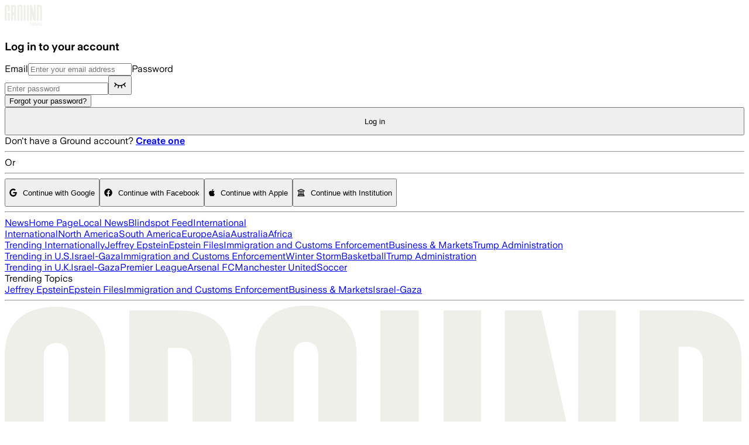

--- FILE ---
content_type: text/css; charset=UTF-8
request_url: https://ground.news/_next/static/chunks/83eb15035267cb2f.css
body_size: 406
content:
@font-face{font-family:universalSans;src:url(../media/universal_sans_480-s.p.cd315f0d.woff)format("woff");font-display:swap;font-weight:480;font-style:normal}@font-face{font-family:universalSans;src:url(../media/universal_sans_680-s.p.b81709a5.woff)format("woff");font-display:swap;font-weight:680;font-style:normal}@font-face{font-family:universalSans;src:url(../media/universal_sans_800-s.p.5c02ade7.woff)format("woff");font-display:swap;font-weight:800;font-style:normal}@font-face{font-family:universalSans Fallback;src:local(Arial);ascent-override:92.06%;descent-override:23.26%;line-gap-override:0.0%;size-adjust:103.19%}.universalsans_42d1bad8-module__qb-K6G__className{font-family:universalSans,universalSans Fallback}
@font-face{font-family:sohneSans;src:url(../media/soehne_buch-s.p.bc932e9c.woff2)format("woff2");font-display:swap;font-weight:400}@font-face{font-family:sohneSans;src:url(../media/soehne_halbfett-s.p.6531615b.woff2)format("woff2");font-display:swap;font-weight:600}@font-face{font-family:sohneSans;src:url(../media/soehne_kraftig-s.p.a4df6e35.woff2)format("woff2");font-display:swap;font-weight:700}@font-face{font-family:sohneSans Fallback;src:local(Arial);ascent-override:116.77%;descent-override:42.18%;line-gap-override:0.0%;size-adjust:100.28%}.sohnesans_19f7f227-module__LGZ7SW__className{font-family:sohneSans,sohneSans Fallback,system-ui,-apple-system,sans-serif}.sohnesans_19f7f227-module__LGZ7SW__variable{--font-sans:"sohneSans","sohneSans Fallback",system-ui,-apple-system,sans-serif}
@font-face{font-family:sohneSerif;src:url(../media/soehne_schmal_halbfett-s.p.fb20aeec.woff2)format("woff2");font-display:swap;font-weight:600}@font-face{font-family:sohneSerif Fallback;src:local(Arial);ascent-override:189.65%;descent-override:52.85%;line-gap-override:0.0%;size-adjust:54.68%}.sohneserif_76d2d898-module__fPcvCa__className{font-family:sohneSerif,sohneSerif Fallback,Georgia,serif}.sohneserif_76d2d898-module__fPcvCa__variable{--font-serif:"sohneSerif","sohneSerif Fallback",Georgia,serif}
/*# sourceMappingURL=5a7d4c017d751936.css.map*/